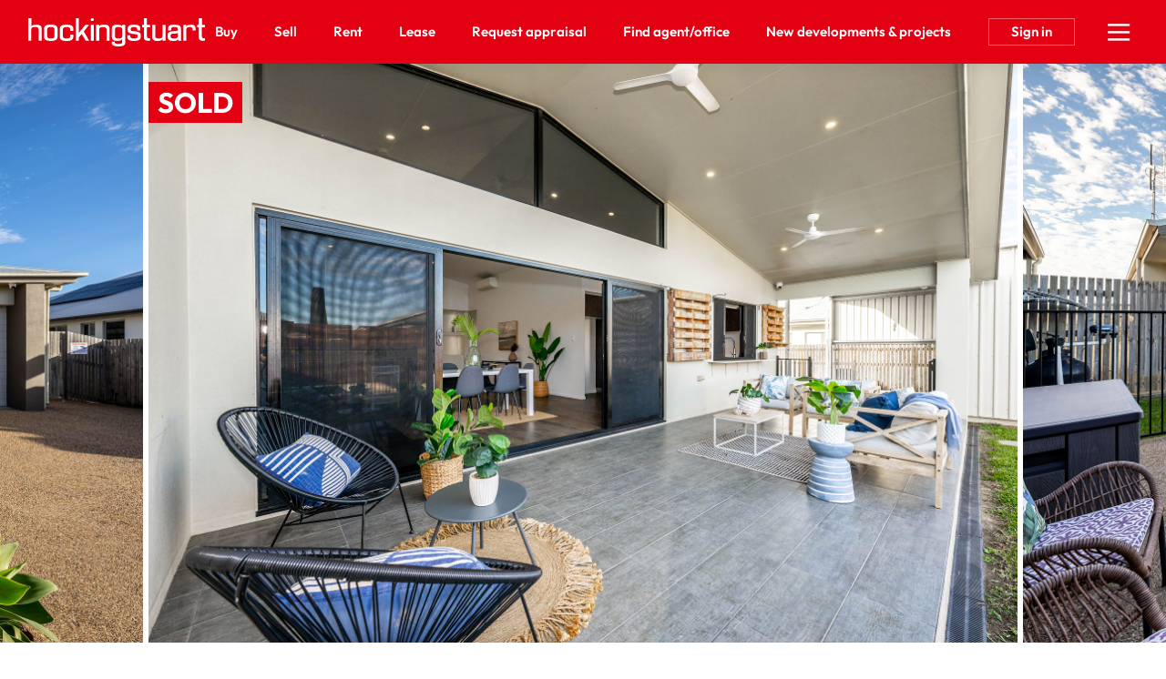

--- FILE ---
content_type: text/html; charset=utf-8
request_url: https://hockingstuart.com.au/listings/34-barklya-street-mount-low-qld-4818-0e59zPNe
body_size: 65698
content:
<!DOCTYPE html>
<html lang="en">
<head>
    <title>
     34 Barklya Street, Mount Low, QLD 4818 
</title>
    <!--[if IE]>
        <meta http-equiv="imagetoolbar" content="no" />
    <![endif]-->
    <meta http-equiv="Content-Type" content="text/html; charset=utf-8"/>
    <meta name="viewport" id="vport" content="width=device-width, initial-scale=1, user-scalable=no"/>
    
    <link rel="preconnect" href="https://use.typekit.net" />
<link rel="dns-prefetch" href="https://use.typekit.net" />

<link rel="preload" as="font" href="https://propvue.azureedge.net/hockingstuart/public/fonts/QuicheSans/quichesans-medium.woff2" type="font/woff2" crossorigin>
<link rel="preload" href="https://propvue.azureedge.net/hockingstuart/public/lib/bootstrap-4.4.1/css/bootstrap.min.css" as="style">
<link rel="preload" href="https://propvue.azureedge.net/hockingstuart/public/css/plyr.css" as="style">
<link rel="preload" href="https://propvue.azureedge.net/hockingstuart/public/css/content.css?v=7b62842e" as="style">
<link rel="preload" href="https://propvue.azureedge.net/hockingstuart/public/css/structure.css?v=7b62842e" as="style">
<link rel="preload" href="https://use.typekit.net/onq3xab.css" as="style" crossorigin>

<link rel="apple-touch-icon" sizes="180x180" href="https://propvue.azureedge.net/hockingstuart/public/img/apple-touch-icon.png">
<link rel="icon" type="image/png" sizes="32x32" href="https://propvue.azureedge.net/hockingstuart/public/img/favicon-32x32.png">
<link rel="icon" type="image/png" sizes="16x16" href="https://propvue.azureedge.net/hockingstuart/public/img/favicon-16x16.png">
<link rel="manifest" href="https://propvue.azureedge.net/hockingstuart/public/img/site.webmanifest">
<link rel="mask-icon" href="https://propvue.azureedge.net/hockingstuart/public/img/safari-pinned-tab.svg" color="#386351">
<link rel="shortcut icon" href="https://propvue.azureedge.net/hockingstuart/public/img/favicon.ico">
    
    
<meta name="msapplication-TileColor" content="#386351">
<meta name="msapplication-config" content="https://propvue.azureedge.net/hockingstuart/public/img/browserconfig.xml">
<meta name="theme-color" content="#386351">

    <meta name="robots" content="all">
    <meta name="twitter:description" content="Find your dream home with Hockingstuart&#x27;s residential property search. Browse through our extensive range of properties for sale in Australia, including houses, apartments, and townhouses. Use our advanced search filters to refine your search and find the perfect property that meets your needs." />
    <meta name="DC.Title" content="HS Listings Page" />
<meta name="DC.Creator" />
<meta name="DC.Subject" content="HS Listings Page" />
    <meta name="DC.Description" content="Find your dream home with Hockingstuart&#x27;s residential property search. Browse through our extensive range of properties for sale in Australia, including houses, apartments, and townhouses. Use our advanced search filters to refine your search and find the perfect property that meets your needs." />
<meta name="DC.Publisher" />
<meta name="DC.Type" content="website" />
<meta name="DC.Format" content="text/html" />
<meta name="DC.Language" content="en" />
<meta name="DC.Relation">
<meta name="DC.Rights" content="Copyright &copy;2021">
<link rel="DC.Identifier" href="/listings">
<link rel="DC.Coverage" href="/listings">
<meta property="article:published_time" content="2023-02-26T15:55:40&#x2B;11:00" />
<meta property="article:author" content="Belle Property Team" />

    <meta name="description" content="Find your dream home with Hockingstuart&#x27;s residential property search. Browse through our extensive range of properties for sale in Australia, including houses, apartments, and townhouses. Use our advanced search filters to refine your search and find the perfect property that meets your needs.">

<meta name="type" property="og:type" content="article" />
<meta name="locale" property="og:locale" content="en_au" />
    <meta name="title" property="og:title" content="HS Listings Page" />
    <meta name="description" property="og:description" content="Find your dream home with Hockingstuart&#x27;s residential property search. Browse through our extensive range of properties...Read More&rarr;" />
<meta name="site_name" property="og:site_name" />
<meta name="twitter:card" content="summary" />
<meta name="twitter:site" content="@bellepropertyau" />
    <meta property="twitter:title" content="HS Listings Page" />

    
    




    
    
<link rel="stylesheet" type="text/css" href="https://propvue.azureedge.net/hockingstuart/public/lib/bootstrap-4.4.1/css/bootstrap.min.css" />
<link rel="stylesheet" type="text/css" href="https://propvue.azureedge.net/hockingstuart/public/css/plyr.css" />
<link rel="stylesheet" type="text/css" href="https://propvue.azureedge.net/hockingstuart/public/css/content.css?v=7b62842e" />
<link rel="stylesheet" type="text/css" href="https://propvue.azureedge.net/hockingstuart/public/css/structure.css?v=7b62842e" />
<style>
    @import url("https://use.typekit.net/onq3xab.css");
</style>
    
    <link rel="preload" href="https://propvue.azureedge.net/hockingstuart/public/img/img-default-property.webp" as="image" fetchpriority="high" />
    <link rel="preload" href="https://propvue.azureedge.net/hockingstuart/public/img/img-default-agent.webp" as="image" fetchpriority="high" />

            <link rel="preload" href="https://propvue.azureedge.net/listings/0e59zPNe/images/lge/171637181977018167.jpg" as="image" fetchpriority="high" />
            <link rel="preload" href="https://propvue.azureedge.net/listings/0e59zPNe/images/lge/171637179867940708.jpg" as="image" fetchpriority="high" />
            <link rel="preload" href="https://propvue.azureedge.net/listings/0e59zPNe/images/lge/171637152880855855.jpg" as="image" fetchpriority="high" />

    <script type="text/javascript" src="/data/globals"></script>
    

            <script>
                !function(f,b,e,v,n,t,s)
                {if(f.fbq)return;n=f.fbq=function(){n.callMethod?
                        n.callMethod.apply(n,arguments):n.queue.push(arguments)};
                    if(!f._fbq)f._fbq=n;n.push=n;n.loaded=!0;n.version='2.0';
                    n.queue=[];t=b.createElement(e);t.async=!0;
                    t.src=v;s=b.getElementsByTagName(e)[0];
                    s.parentNode.insertBefore(t,s)}(window,document,'script','https://connect.facebook.net/en_US/fbevents.js');
                fbq('init', '142444246623270');
            </script>
            <noscript><img height='1' width='1' src='https://www.facebook.com/tr?id=130999522434552&ev=PageView&noscript=1' /></noscript>
            <!-- Google Tag Manager -->
            <script>
                (function(w,d,s,l,i){w[l]=w[l]||[];w[l].push({'gtm.start':
                        new Date().getTime(),event:'gtm.js'});var f=d.getElementsByTagName(s)[0],
                        j=d.createElement(s),dl=l!='dataLayer'?'&l='+l:'';j.async=true;j.src=
                        'https://www.googletagmanager.com/gtm.js?id='+i+dl;f.parentNode.insertBefore(j,f);
                })(window, document, 'script', 'dataLayer', 'GTM-W6566G6H');
            </script>
            <!-- End Google Tag Manager -->


    
	<!-- Google Tag Manager -->
	<script>
		(function (w,d,s,l,i){w[l]=w[l]||[];w[l].push({'gtm.start':
				new Date().getTime(),event:'gtm.js'});var f=d.getElementsByTagName(s)[0],
				j=d.createElement(s),dl=l!='dataLayer'?'&l='+l:'';j.async=true;j.src=
				'https://www.googletagmanager.com/gtm.js?id='+i+dl;f.parentNode.insertBefore(j,f);
		})(window, document, 'script', 'dataLayer', 'GTM-T7MTGPT');
	</script>
	<!-- End Google Tag Manager -->




<script type="text/javascript">!function(T,l,y){var S=T.location,k="script",D="instrumentationKey",C="ingestionendpoint",I="disableExceptionTracking",E="ai.device.",b="toLowerCase",w="crossOrigin",N="POST",e="appInsightsSDK",t=y.name||"appInsights";(y.name||T[e])&&(T[e]=t);var n=T[t]||function(d){var g=!1,f=!1,m={initialize:!0,queue:[],sv:"5",version:2,config:d};function v(e,t){var n={},a="Browser";return n[E+"id"]=a[b](),n[E+"type"]=a,n["ai.operation.name"]=S&&S.pathname||"_unknown_",n["ai.internal.sdkVersion"]="javascript:snippet_"+(m.sv||m.version),{time:function(){var e=new Date;function t(e){var t=""+e;return 1===t.length&&(t="0"+t),t}return e.getUTCFullYear()+"-"+t(1+e.getUTCMonth())+"-"+t(e.getUTCDate())+"T"+t(e.getUTCHours())+":"+t(e.getUTCMinutes())+":"+t(e.getUTCSeconds())+"."+((e.getUTCMilliseconds()/1e3).toFixed(3)+"").slice(2,5)+"Z"}(),iKey:e,name:"Microsoft.ApplicationInsights."+e.replace(/-/g,"")+"."+t,sampleRate:100,tags:n,data:{baseData:{ver:2}}}}var h=d.url||y.src;if(h){function a(e){var t,n,a,i,r,o,s,c,u,p,l;g=!0,m.queue=[],f||(f=!0,t=h,s=function(){var e={},t=d.connectionString;if(t)for(var n=t.split(";"),a=0;a<n.length;a++){var i=n[a].split("=");2===i.length&&(e[i[0][b]()]=i[1])}if(!e[C]){var r=e.endpointsuffix,o=r?e.location:null;e[C]="https://"+(o?o+".":"")+"dc."+(r||"services.visualstudio.com")}return e}(),c=s[D]||d[D]||"",u=s[C],p=u?u+"/v2/track":d.endpointUrl,(l=[]).push((n="SDK LOAD Failure: Failed to load Application Insights SDK script (See stack for details)",a=t,i=p,(o=(r=v(c,"Exception")).data).baseType="ExceptionData",o.baseData.exceptions=[{typeName:"SDKLoadFailed",message:n.replace(/\./g,"-"),hasFullStack:!1,stack:n+"\nSnippet failed to load ["+a+"] -- Telemetry is disabled\nHelp Link: https://go.microsoft.com/fwlink/?linkid=2128109\nHost: "+(S&&S.pathname||"_unknown_")+"\nEndpoint: "+i,parsedStack:[]}],r)),l.push(function(e,t,n,a){var i=v(c,"Message"),r=i.data;r.baseType="MessageData";var o=r.baseData;return o.message='AI (Internal): 99 message:"'+("SDK LOAD Failure: Failed to load Application Insights SDK script (See stack for details) ("+n+")").replace(/\"/g,"")+'"',o.properties={endpoint:a},i}(0,0,t,p)),function(e,t){if(JSON){var n=T.fetch;if(n&&!y.useXhr)n(t,{method:N,body:JSON.stringify(e),mode:"cors"});else if(XMLHttpRequest){var a=new XMLHttpRequest;a.open(N,t),a.setRequestHeader("Content-type","application/json"),a.send(JSON.stringify(e))}}}(l,p))}function i(e,t){f||setTimeout(function(){!t&&m.core||a()},500)}var e=function(){var n=l.createElement(k);n.src=h;var e=y[w];return!e&&""!==e||"undefined"==n[w]||(n[w]=e),n.onload=i,n.onerror=a,n.onreadystatechange=function(e,t){"loaded"!==n.readyState&&"complete"!==n.readyState||i(0,t)},n}();y.ld<0?l.getElementsByTagName("head")[0].appendChild(e):setTimeout(function(){l.getElementsByTagName(k)[0].parentNode.appendChild(e)},y.ld||0)}try{m.cookie=l.cookie}catch(p){}function t(e){for(;e.length;)!function(t){m[t]=function(){var e=arguments;g||m.queue.push(function(){m[t].apply(m,e)})}}(e.pop())}var n="track",r="TrackPage",o="TrackEvent";t([n+"Event",n+"PageView",n+"Exception",n+"Trace",n+"DependencyData",n+"Metric",n+"PageViewPerformance","start"+r,"stop"+r,"start"+o,"stop"+o,"addTelemetryInitializer","setAuthenticatedUserContext","clearAuthenticatedUserContext","flush"]),m.SeverityLevel={Verbose:0,Information:1,Warning:2,Error:3,Critical:4};var s=(d.extensionConfig||{}).ApplicationInsightsAnalytics||{};if(!0!==d[I]&&!0!==s[I]){var c="onerror";t(["_"+c]);var u=T[c];T[c]=function(e,t,n,a,i){var r=u&&u(e,t,n,a,i);return!0!==r&&m["_"+c]({message:e,url:t,lineNumber:n,columnNumber:a,error:i}),r},d.autoExceptionInstrumented=!0}return m}(y.cfg);function a(){y.onInit&&y.onInit(n)}(T[t]=n).queue&&0===n.queue.length?(n.queue.push(a),n.trackPageView({})):a()}(window,document,{
src: "https://js.monitor.azure.com/scripts/b/ai.2.min.js", // The SDK URL Source
crossOrigin: "anonymous", 
cfg: { // Application Insights Configuration
    connectionString: 'InstrumentationKey=cc130200-3a5c-4c48-aef4-faa05bdfc0f2;IngestionEndpoint=https://australiasoutheast-0.in.applicationinsights.azure.com/;LiveEndpoint=https://australiasoutheast.livediagnostics.monitor.azure.com/;ApplicationId=0e6ad819-c074-43be-9efe-67d037fbd1d3'
}});</script></head>


<body>

	<!-- Google Tag Manager (noscript) -->
	<noscript>
		<iframe src="https://www.googletagmanager.com/ns.html?id=GTM-T7MTGPT" height="0" width="0" style="display:none;visibility:hidden"></iframe>
	</noscript>
	<!-- End Google Tag Manager (noscript) -->





<header>
    <div class="inner">
        <div class="logo"><a href="/"></a></div>
        <div class="navigation">
            <ul>

        <li><a href="/buy">Buy</a></li>

        <li><a href="/sell">Sell</a></li>

        <li><a href="/rent">Rent</a></li>

        <li><a href="/lease">Lease</a></li>

        <li><a href="/request-appraisal">Request appraisal</a></li>

        <li><a href="/agents-and-offices">Find agent/office</a></li>

        <li><a href="/new-developments-and-projects">New developments &amp; projects</a></li>
            </ul>
        </div>
        <div class="header-nav">
                <div class="nav-sign-in"><span>Sign in</span></div>
            <div class="nav-hamburger">
                <div class="hamburger hamburger--spin">
                    <div class="hamburger-box">
                        <div class="hamburger-inner"></div>
                    </div>
                </div>
            </div>
        </div>
    </div>
</header>

<div class="menu">
    <div class="menuback"></div>
    <div class="menuinner">
        <div class="items">
                <div class="item-list">
                    <ul>

        <li><a href="/pages/buy/">Buy</a></li>

        <li><a href="/agents-and-offices">Find an agent or office</a></li>

        <li><a href="/buy">Buy with Hockingstuart</a></li>

        <li><a href="https://hockingstuart.com.au/listings?propertyType=residential&amp;sort=newold&amp;searchStatus=buy&amp;surr=1&amp;state=all">Properties for sale</a></li>

        <li><a href="/upcoming-inspections?propertyType=residential&amp;sort=newold&amp;searchStatus=buy&amp;surr=1&amp;state=all">Upcoming inspections</a></li>

        <li><a href="https://hockingstuart.com.au/auctions/">Online auctions</a></li>

        <li><a href="/new-developments-and-projects">New developments and projects</a></li>

        <li><a href="blog?t=buying">Buying tips &amp; advice</a></li>

        <li><a href="/suburb-guides">Suburb guides</a></li>
                    </ul>
                </div>
                <div class="item-list">
                    <ul>

        <li><a href="/pages/sell/">Sell</a></li>

        <li><a href="/agents-and-offices">Find an agent or office</a></li>

        <li><a href="/sell">Sell with Hockingstuart</a></li>

        <li><a href="/request-appraisal">Request an appraisal</a></li>

        <li><a href="https://hockingstuart.com.au/listings?propertyType=residential&amp;sort=newold&amp;searchStatus=sold&amp;surr=1&amp;state=all">Recently sold</a></li>

        <li><a href="/testimonials">Testimonials</a></li>

        <li><a href="/blog?t=selling">Selling tips &amp; advice</a></li>
                    </ul>
                </div>
                <div class="item-list">
                    <ul>

        <li><a href="/pages/rent/">Rent</a></li>

        <li><a href="/agents-and-offices">Find an agent or office</a></li>

        <li><a href="/rent">Rent with Hockingstuart</a></li>

        <li><a href="https://hockingstuart.com.au/listings?propertyType=residential&amp;sort=newold&amp;searchStatus=rent&amp;surr=1&amp;state=all">Properties for rent</a></li>

        <li><a href="/upcoming-inspections?propertyType=residential&amp;sort=newold&amp;searchStatus=rent&amp;surr=1&amp;state=all">Upcoming inspections</a></li>

        <li><a href="/blog?t=renting">Renting tips &amp; advice</a></li>

        <li><a href="/suburb-guides">Suburb guides</a></li>
                    </ul>
                </div>
                <div class="item-list">
                    <ul>

        <li><a href="/pages/lease/">Lease</a></li>

        <li><a href="/agents-and-offices">Find an agent or office</a></li>

        <li><a href="/lease">Lease with Hockingstuart</a></li>

        <li><a href="/request-appraisal">Request an appraisal</a></li>

        <li><a href="/testimonials">Testimonials</a></li>

        <li><a href="blog?t=investing">Investing tips &amp; advice</a></li>
                    </ul>
                </div>
                <div class="item-list">
                    <ul>

        <li><a href="/pages/about-us/">About us</a></li>

        <li><a href="/our-services">Our services</a></li>

        <li><a href="/head-office">Our Head Office</a></li>

        <li><a href="/blog">Our blog</a></li>

        <li><a href="/work-with-us">Work with us</a></li>
                    </ul>
                </div>
        </div>
        <div class="network">
            <div class="title">Our connected network</div>
            <div class="brands">
                        <div class="brand propvue"><a href="/our-services" target="_blank"></a></div>
                        <div class="brand commercial"><a href="https://www.bellecommercial.com/" target="_blank"></a></div>
                        <div class="brand international"><a href="https://www.belleinternational.com.au/" target="_blank"></a></div>
                        <div class="brand escapes"><a href="https://www.belleescapes.com.au/" target="_blank"></a></div>
                        <div class="brand-line-break"></div>
                        <div class="brand hockingstuart"><a href="https://hockingstuart.com.au/" target="_blank"></a></div>
                        <div class="brand acton"><a href="https://acton.com.au" target="_blank"></a></div>
                        <div class="brand jamesedition"><a href="https://www.jamesedition.com/" target="_blank"></a></div>
                        <div class="brand-spacer"></div>
                        <div class="brand lre"><a href="https://www.leadingre.com/" target="_blank"></a></div>
                        <div class="brand lpi"><a href="https://www.luxuryportfolio.com/" target="_blank"></a></div>
            </div>
        </div>
    </div>
</div>
<div class="user-modal sign-in">
	<div class="user-modal-inner">
		<div class="modal-close"></div>
		<ul class="nav nav-tabs nav-justified" role="tablist">
			<li class="nav-item" role="presentation">
				<a class="nav-link active" id="b5-signin-tab" href="#b5-signin" role="tab" aria-controls="b5-signin" aria-selected="true">Sign In</a>
			</li>
			<li class="nav-item" role="presentation">
				<a class="nav-link" id="b5-register-tab" href="#b5-register" role="tab" aria-controls="b5-register" aria-selected="false">Register</a>
			</li>
		</ul>
		<div class="tab-content">
			<div class="tab-pane fade show active" id="b5-signin" role="tabpanel" aria-labelledby="b5-signin-tab">
				<div class="pane-intro">
					<h3>Sign In</h3>
				</div>


<form method="post" onsubmit="return m4.user.signin(this.form);" action="/user/login">
<input type="hidden" id="b5-userTypeGuid" name="UserTypeGuid" value="d551b058-15ff-41d4-b337-490384dfde73" />
<input type="hidden" id="b5-favourite" name="favourite" value="" />
<fieldset>
    <input type="hidden" id="b5-action" name="b5-action" value="signin" />
    <div class="row justify-content-center">
        <div class="col-md-6">
            <div class="form-group m4-textfield m4-textfield-floating-label">
                <label for="b5-email" class="control-label">Email</label>
                <input type="text" class="form-control" id="b5-email" name="EmailAddress" autocomplete="off" spellcheck="false" data-valid-required="true" data-valid="email" />
                <span class="m4-textfield-focused"></span>
            </div>
        </div>
    </div>
    <div class="row justify-content-center">
        <div class="col-md-6">
            <div class="form-group m4-textfield m4-textfield-floating-label">
                <label for="b5-pass" class="control-label">Password</label>
                <input type="password" class="form-control" id="b5-pass" name="Password" autocomplete="off" spellcheck="false" data-valid-required="true" data-valid="string" data-valid-min="6" />
                <span class="m4-textfield-focused"></span>
            </div>
        </div>
    </div>
    <div class="row justify-content-center">
        <div class="col-md-12">
            <div class="loader-holder">
                <div class="loader">&nbsp;</div>
            </div>
            <div class="complete-message"></div>
            <div class="form-group-buttons">
                <div class="form-group">
                    <input type="submit" class="btn-submit" onclick="return m4.user.signin(this.form);" value="Sign In" />
                </div>
                <p><a class="b5-panel-link" href="#b5-forgot">Forgot Password?</a></p>
            </div>
        </div>
    </div>
</fieldset>
<input name="__RequestVerificationToken" type="hidden" value="CfDJ8BAs7xckle1IgFsZPBCGMsnIE52wJupCsQ_6B2dCy1-k-NO8sVKiXVRjSjaNqB4_WqFMJq96hyub-TQSfkmC2A4nJiaJ7hNextIwMRVlIE20lWLdlKfX9G_7ewmabJBl5MPwhHTzbgQHSUM36EhIeaE" /></form>
			</div>
			<div class="tab-pane fade" id="b5-register" role="tabpanel" aria-labelledby="b5-register-tab">
				<div class="pane-intro">
					<h3>Register</h3>
					<div class="pane-error"></div>
				</div>


<form method="post" onsubmit="return m4.user.register(this.form);" action="/user/register">
    <input type="hidden" id="b5-userTypeGuid" name="UserTypeGuid" value="d551b058-15ff-41d4-b337-490384dfde73" />
    <input type="hidden" id="b5-favourite" name="favourite" value="" />
    <fieldset>
        <input type="hidden" id="b5-action" name="b5-action" value="register" />
        <div class="row">
            <div class="col-md-6">
                <div class="form-group m4-textfield m4-textfield-floating-label">
                    <label for="b5-firstname" class="control-label">First name</label>
                    <input type="text" class="form-control" id="b5-firstname" name="Firstname" autocomplete="off" spellcheck="false" data-valid-required="true" data-valid="string" data-valid-min="2" />
                    <span class="m4-textfield-focused"></span>
                </div>

                <div class="form-group m4-textfield m4-textfield-floating-label">
                    <label for="b5-lastname" class="control-label">Last name</label>
                    <input type="text" class="form-control" id="b5-lastname" name="Lastname" autocomplete="off" spellcheck="false" data-valid-required="true" data-valid="string" data-valid-min="2" />
                    <span class="m4-textfield-focused"></span>
                </div>

                <div class="form-group m4-textfield m4-textfield-floating-label">
                    <label for="b5-email" class="control-label">Email</label>
                    <input type="text" class="form-control" id="b5-email" name="EmailAddress" autocomplete="off" spellcheck="false" data-valid-required="true" data-valid="email" />
                    <span class="m4-textfield-focused"></span>
                </div>
            </div>
            <div class="col-md-6">
                <div class="form-group m4-textfield m4-textfield-floating-label">
                    <label for="b5-pass" class="control-label">Password</label>
                    <input type="password" class="form-control" id="b5-pass" name="Password" autocomplete="off" spellcheck="false" data-valid-required="true" data-valid="string" data-valid-match="Confirm" data-valid-min="6" />
                    <span class="m4-textfield-focused"></span>
                </div>

                <div class="form-group m4-textfield m4-textfield-floating-label">
                    <label for="b5-confirm" class="control-label">Confirm Password</label>
                    <input type="password" class="form-control" id="b5-confirm" name="Confirm" autocomplete="off" spellcheck="false" data-valid-required="true" data-valid="string" data-valid-match="Password" data-valid-min="6" />
                    <span class="m4-textfield-focused"></span>
                </div>

                <div class="form-group m4-textfield m4-textfield-floating-label">
                    <label for="b5-postcode" class="control-label">Postcode</label>
                    <input type="text" class="form-control" id="b5-postcode" name="PostCode" autocomplete="off" spellcheck="false" data-valid-required="true" data-valid="postcode" />
                    <span class="m4-textfield-focused"></span>
                </div>
            </div>
        </div>
        <div class="row justify-content-center">
            <div class="col-md-8">
                <div class="b5-terms-wrapper">
                    <div class="form-group checkbox-group">
                        <input type="checkbox" class="xn-checkbox" name="b5-register-terms" id="b5-register-terms" data-valid-required="true" data-valid="checkbox" />
                        <label for="b5-register-terms" class="control-label">I accept the <a href="/terms-of-use" target="_blank">Terms and Conditions</a></label>
                    </div>
                </div>
            </div>
        </div>
        <div class="row justify-content-center">
            <div class="col-md-12">
                <div class="form-group-buttons">
                    <input type="submit" class="btn-submit" onclick="return m4.user.register(this.form);" value="Register" />
                </div>
            </div>
        </div>
    </fieldset>
<input name="__RequestVerificationToken" type="hidden" value="CfDJ8BAs7xckle1IgFsZPBCGMsnIE52wJupCsQ_6B2dCy1-k-NO8sVKiXVRjSjaNqB4_WqFMJq96hyub-TQSfkmC2A4nJiaJ7hNextIwMRVlIE20lWLdlKfX9G_7ewmabJBl5MPwhHTzbgQHSUM36EhIeaE" /></form>
			</div>
			<div class="tab-pane fade" id="b5-forgot" role="tabpanel">
				<div class="pane-intro">
					<h3>Forgotten your Password?</h3>
					<p>Enter your email address below and we'll send instructions and a link to reset your password</p>
				</div>
<form method="post" onsubmit="return m4.user.forgot(this.form);" action="/user/password">
	<input type="hidden" id="b5-userTypeGuid" name="UserTypeGuid" value="d551b058-15ff-41d4-b337-490384dfde73" />
	<input type="hidden" id="b5-action" name="b5-action" value="forgot" />
	<fieldset>
		<div class="row justify-content-center">
			<div class="col-md-6">
				<div class="form-group m4-textfield m4-textfield-floating-label">
					<label for="b5-email" class="control-label">Email</label>
					<input type="text" class="form-control" id="b5-email" name="EmailAddress" autocomplete="off" spellcheck="false" data-valid-required="true" data-valid="email" />
					<span class="m4-textfield-focused"></span>
				</div>
			</div>
		</div>
		<div class="row justify-content-center">
			<div class="col-md-12">
				<div class="form-group-buttons">
					<input type="submit" class="btn-submit" onclick="return m4.user.forgot(this.form);" value="Send" />
					<p><a class="b5-panel-link" href="#b5-signin">Cancel</a></p>
				</div>
			</div>
		</div>
	</fieldset>
<input name="__RequestVerificationToken" type="hidden" value="CfDJ8BAs7xckle1IgFsZPBCGMsnIE52wJupCsQ_6B2dCy1-k-NO8sVKiXVRjSjaNqB4_WqFMJq96hyub-TQSfkmC2A4nJiaJ7hNextIwMRVlIE20lWLdlKfX9G_7ewmabJBl5MPwhHTzbgQHSUM36EhIeaE" /></form>			</div>
		</div>
	</div>
</div>



<div class="main">
        <!-- Google Tag Manager (noscript) -->
        <noscript>
            <iframe src="https://www.googletagmanager.com/ns.html?id=GTM-W6566G6H" height="0" width="0" style="display:none;visibility:hidden"></iframe>
        </noscript>
        <!-- End Google Tag Manager (noscript) -->
    


    <section class="section property-hero">
        <div class="inner">
            <div class="status">SOLD</div>
            <div class="swiper-container">
                <div class="swiper-wrapper">
                        <div class="swiper-slide">
                                <div class="hero-item" data-swiper-image="https://propvue.azureedge.net/listings/0e59zPNe/images/lge/171637181977018167.jpg"></div>
                        </div>
                        <div class="swiper-slide">
                                <div class="hero-item" data-swiper-image="https://propvue.azureedge.net/listings/0e59zPNe/images/lge/171637179867940708.jpg"></div>
                        </div>
                        <div class="swiper-slide">
                                <div class="hero-item" data-swiper-image="https://propvue.azureedge.net/listings/0e59zPNe/images/lge/171637157291389686.jpg"></div>
                        </div>
                        <div class="swiper-slide">
                                <div class="hero-item" data-swiper-image="https://propvue.azureedge.net/listings/0e59zPNe/images/lge/171637160072747136.jpg"></div>
                        </div>
                        <div class="swiper-slide">
                                <div class="hero-item" data-swiper-image="https://propvue.azureedge.net/listings/0e59zPNe/images/lge/171637242307303766.jpg"></div>
                        </div>
                        <div class="swiper-slide">
                                <div class="hero-item" data-swiper-image="https://propvue.azureedge.net/listings/0e59zPNe/images/lge/171637242172899592.jpg"></div>
                        </div>
                        <div class="swiper-slide">
                                <div class="hero-item" data-swiper-image="https://propvue.azureedge.net/listings/0e59zPNe/images/lge/171637159502711742.jpg"></div>
                        </div>
                        <div class="swiper-slide">
                                <div class="hero-item" data-swiper-image="https://propvue.azureedge.net/listings/0e59zPNe/images/lge/171637186535867567.jpg"></div>
                        </div>
                        <div class="swiper-slide">
                                <div class="hero-item" data-swiper-image="https://propvue.azureedge.net/listings/0e59zPNe/images/lge/171637182660026296.jpg"></div>
                        </div>
                        <div class="swiper-slide">
                                <div class="hero-item" data-swiper-image="https://propvue.azureedge.net/listings/0e59zPNe/images/lge/171637145884536279.jpg"></div>
                        </div>
                        <div class="swiper-slide">
                                <div class="hero-item" data-swiper-image="https://propvue.azureedge.net/listings/0e59zPNe/images/lge/171637157253451724.jpg"></div>
                        </div>
                        <div class="swiper-slide">
                                <div class="hero-item" data-swiper-image="https://propvue.azureedge.net/listings/0e59zPNe/images/lge/171637234112411795.jpg"></div>
                        </div>
                        <div class="swiper-slide">
                                <div class="hero-item" data-swiper-image="https://propvue.azureedge.net/listings/0e59zPNe/images/lge/171637234675383888.jpg"></div>
                        </div>
                        <div class="swiper-slide">
                                <div class="hero-item" data-swiper-image="https://propvue.azureedge.net/listings/0e59zPNe/images/lge/171637179956700440.jpg"></div>
                        </div>
                        <div class="swiper-slide">
                                <div class="hero-item" data-swiper-image="https://propvue.azureedge.net/listings/0e59zPNe/images/lge/171637176778764432.jpg"></div>
                        </div>
                        <div class="swiper-slide">
                                <div class="hero-item" data-swiper-image="https://propvue.azureedge.net/listings/0e59zPNe/images/lge/171637153525194722.jpg"></div>
                        </div>
                        <div class="swiper-slide">
                                <div class="hero-item" data-swiper-image="https://propvue.azureedge.net/listings/0e59zPNe/images/lge/171637174733693414.jpg"></div>
                        </div>
                        <div class="swiper-slide">
                                <div class="hero-item" data-swiper-image="https://propvue.azureedge.net/listings/0e59zPNe/images/lge/171637177190944669.jpg"></div>
                        </div>
                        <div class="swiper-slide">
                                <div class="hero-item" data-swiper-image="https://propvue.azureedge.net/listings/0e59zPNe/images/lge/171637152880855855.jpg"></div>
                        </div>
                </div>
                <div class="swiper-nav">
                    <div class="swiper-button-next"></div>
                    <div class="swiper-button-prev"></div>
                </div>
            </div>
        </div>
    </section>

    <section class="section property-navigation">
        <div class="inner">
            <div class="navigation">
                <div class="items">
                    <ul>
                            <li><button data-gallery="/data/gallery?id=0e59zPNe" data-property-media="gallery">Gallery</button></li>
                            <li><button data-gallery="/data/floorplans?id=0e59zPNe" data-property-media="floorplans">Floorplans</button></li>
                                <li><button data-diakrit="https://youtu.be/8Nw9-D8ITzE" data-property-media="video">Video</button></li>
                    </ul>
                </div>
            </div>
            <div class="page-share">
                <a class="a2a_dd" href="https://www.addtoany.com/share"><span class="share"></span></a>
                <script async src="https://static.addtoany.com/menu/page.js"></script>
            </div>
            <div class="add-to-favourites" data-id="0e59zPNe"></div>
        </div>
    </section>

<section class="section-columns property">
    <div class="inner">
        <div class="row">
            <div class="col column-main">

                    <h1 class="address">34 Barklya Street, <span>Mount Low</span></h1>
                <div class="features">
                            <div class="feature bed" aria-label="bedrooms">4</div>
                            <div class="feature bath" aria-label="bathrooms">2</div>
                            <div class="feature car" aria-label="parking spaces">2</div>
                            <div class="feature pool no-value" aria-label="pool" data-tip="Pool">&nbsp</div>
                </div>
                <div class="price">$743,000</div>
                    <section class="section content readmore property-summary">
                        <div class="inner">
                            <div class="row">
                                    <h2>SOLD by Sean Breitkreutz &amp; Jacqui Pemmelaar of Belle Property Townsville &amp; Kirwan.</h2>
                                <div class="col-md-12 summary">
                                    <p>Mount Low is so hot right now and when you add a pool and a shed you have all the ingredients for the perfect lifestyle!!&#xA;&#xA;A custom designed AP Williams and Co home that&#x27;s had a complete freshen up.  With only the one family occupying this one from new, these owners have already moved on, and spared no expense making sure this one was perfect for you!&#xA;&#xA;Right away you&#x27;ll appreciate the low maintenance gardens coupled with extra wide double side gate access.  It means fitting in the boat, caravan or any toys becomes a breeze! &#xA;&#xA;Inside, there&#x27;s a seamless flow thanks to timber look vinyl plank flooring and the completely repainted interior.  The bedrooms feel spacious thanks to high ceilings and they all include split system aircons and built-in wardrobes. &#xA;&#xA;The main bathroom is family friendly with a separate walk-in shower and bathtub either side of a floating vanity with stone finishes.   &#xA;&#xA;The real eye catcher though is this incredibly high cathedral ceiling that carries through to the outdoor entertaining space.  You&#x27;d be forgiven for thinking you&#x27;re in a palace!  &#xA;&#xA;There&#x27;s a dedicated media room with louvres that completely block out the light for movie nights!  &#xA;&#xA;The master suite occupies one entire corner. You&#x27;ll find a massive walk in wardrobe with his and her space alongside an ensuite with an extra long double shower recess and huge floating vanity.  It&#x27;s the privacy that you&#x27;ll love the most! &#xA;&#xA;The kitchen is the entertainers dream! Wrap around stone bench tops, a 5 burner gas cooktop, so much cabinetry and storage, alongside a massive plumbed fridge space. The servery to outside is the gem that finishes it off. &#xA;&#xA;When you do want to sit back and relax, you&#x27;ve got an in ground pool that&#x27;s been positioned so you will have room for the kids and pets to run around and if you need to extend the party, the shed has full epoxy flooring, is fully powered and even has its own toilet so you never have to leave!!  &#xA;&#xA;We&#x27;ve fallen in love with this one and know you will too, we look forward to meeting you here this weekend!&#xA;&#xA;- AP Williams &amp; Co Built&#xA;- Fully re-painted internally&#xA;- Cathedral ceilings&#xA;- Dedicated theatre room&#xA;- Open plan lounge and dining onto the outdoor patio&#xA;- Vinyl plank flooring&#xA;- Inground Magnesium pool&#xA;- Powered shed inc. toilet&#xA;- 12.5kw Solar&#xA;- Double side gate access&#xA;- Concrete parking for caravan/boat/trailer&#xA;- Titan security</p>
                                </div>
                            </div>
                            <div class="read-more">
                                <a href="#">Read more</a>
                            </div>
                            <div class="read-less">
                                <a href="#">Show less</a>
                            </div>
                        </div>
                    </section>
            </div>
            <div class="col column-extras">
                <div class="row">
                    <div class="col-md-6 col-lg-12">
                        <div class="brand belle"></div>
                        <div class="contact-btns">
                            <a class="btn-outline" href="/townsville/request-appraisal" data-anchor-scroll="true">Request an appraisal</a>
                        </div>
                    </div>
                    <div class="col-md-6 col-lg-12">
                        <div class="item-list">
                            <div class="title">Resources</div>
                            <ul>
                                <li><a target="_blank" href="https://bellepdf.mmgsolutions.net/listings-brochure/222P499165-0e59zPNe/" rel="noopener noreferrer">Brochure</a></li>
                            </ul>
                        </div>
                        <div class="property-info">
                            <div class="title">Property information</div>
                            <div class="item">
                                <div class="label">Property ID</div><div class="value">222P499165</div>
                            </div>
                                    <div class="item">
                                        <div class="label">Property type</div><div class="value">House</div>
                                    </div>
                                <div class="item">
                                    <div class="label">Land size</div>
                                    <div class="value">756.0 sqm</div>
                                </div>


                        </div>
                    </div>
                </div>
            </div>
        </div>
    </div>
</section>
<section class="property-footer">
    <div class="inner">
    </div>
</section>




    <section class="section content pt-medium pb-medium">
        <div class="inner">
            <div class="row">
                <div class="col-sm-12">
                    <section class="section content-columns">
                        <div class="row">
                            <div class="col-lg-6 content-column order-1 order-lg-2">
                                <section class="section section-full-image" data-background="/media/mh0fyv51/dji_2283.jpg?rmode=max&amp;width=800&amp;v=1d9413e479f2490&amp;format=webp&amp;quality=80"></section>
                            </div>
                            <div class="col-lg-6 content-column order-2 order-lg-1">

                                <section class="section section-action green">
                                    <div class="inner">
                                        <div class="row">
                                            <div class="col-md-12">
                                                <h2 class="section-title brand-headline">Request further information</h2>
                                                <div class="section-summary"><p>Contact our office</p></div>
                                                <div class="section-link"><a href="/townsville" class="btn-outline">Contact us</a></div>
                                            </div>
                                        </div>
                                    </div>
                                </section>

                            </div>
                        </div>
                    </section>
                </div>
            </div>
        </div>
    </section>

    <section class="section property-location pt-small pb-none" data-location-lat="-19.22590637207" data-location-lng="146.66270446777">
    <div class="map">
        <div class="map-loader"><span></span><span></span><span></span><span></span><span></span></div>
    </div>
    <div class="calculate-journey">
        <div class="row">
            <div class="journey-calculator">
                <form>
                    <input name="calc-suburb" type="hidden" value="mount low" />
                    <input name="calc-state" type="hidden" value="qld" />
                    <input name="calc-postcode" type="hidden" value="4818" />

                    <div class="calc-wrapper">
                        <div class="calculate-title">Calculate my travel time.</div>
                        <div class="input-group input-bar">
                            <input type="text" aria-label="Enter Location" name="s" id="s" class="form-control" placeholder="Enter location" autocomplete="off" spellcheck="false" />
                            <div class="input-group-append">
                                <button class="btn input-bar-btn" type="submit" aria-label="submit">Go</button>
                            </div>
                        </div>
                    </div>
                </form>
            </div>
        </div>
        <div class="row">
            <div class="journeys">
                <div class="item">
                    <div class="type drive"></div>
                    <div class="calc">-</div>
                </div>
                <div class="item">
                    <div class="type transit"></div>
                    <div class="calc">-</div>
                </div>
                <div class="item">
                    <div class="type cycle"></div>
                    <div class="calc">-</div>
                </div>
                <div class="item">
                    <div class="type walking"></div>
                    <div class="calc">-</div>
                </div>
            </div>
        </div>
    </div>
</section>

            <section data-require="true" data-require-type="suburb-guides">
                <script type="application/xn+json">{"@type":"suburb-guides","item":"=0XfikHdyVGcvJHUgUGbsVmQiojIlRXaTRnblJnc1NmIsMjOiMXblRXS4FWbiwiI4EDO0IiOiUGZvNGdz9GciwiI39GTgQnb19WTiojIiJXdiV3ciwiIExUUiojIlRXY0NnI7pjIzVWdsFmdiwiIzVGZpV3ZtImc1JWdz9SY0FGZvIiOiwmc1Jye"}</script>
            </section>            

        <section class="section content pt-medium pb-medium">
            <div class="inner">
                <div class="row">
                    <div class="col-sm-12">
                        <section class="section content-columns">
                            <div class="row">
                                <div class="col-lg-6 order-1 order-lg-1 content-column">
                                    <section class="section section-full-image" data-background="/media/mh0fyv51/dji_2283.jpg?rmode=max&amp;width=1000&amp;v=1d9413e479f2490&amp;format=webp&amp;quality=80" data-background-position="CC"></section>
                                </div>
                                <div class="col-lg-6 order-2 order-lg-2 content-column">
                                    <section class="section section-action light-gray">
                                        <div class="inner">
                                            <div class="row">
                                                <div class="col-md-12">
                                                    <h2 class="section-title brand-headline">Your local office.</h2>
                                                        <div class="section-summary">
                                                            
                                                        </div>
                                                    <div class="section-link"><a href="/townsville" class="btn-outline">Find out more</a></div>
                                                </div>
                                            </div>
                                        </div>
                                    </section>
                                </div>
                            </div>
                        </section>

                    </div>
                </div>
            </div>
        </section>

	<div class="content-modal contractsale">
		<div class="user-modal-inner">
			<div class="modal-close"></div>
			<h3>Request for Contract.</h3>
			<p>Thank you for your interest in 34 Barklya Street, Mount Low, QLD 4818. To receive a copy of the contract via email, please fill in your details below.</p>
			<div class="pane-message"></div>
        <div id="umbraco_form_02b8f27bf27a40eb827c1e6eb5dd50dc" class="umbraco-forms-form requestforcontractlisting umbraco-forms-m4-default">
<form action="/listings/34-barklya-street-mount-low-qld-4818-0e59zPNe" enctype="multipart/form-data" id="formf250d9a954d24e0f8eb9f8863ed9c534" method="post"><input data-val="true" data-val-required="The FormId field is required." name="FormId" type="hidden" value="02b8f27b-f27a-40eb-827c-1e6eb5dd50dc" /><input data-val="true" data-val-required="The FormName field is required." name="FormName" type="hidden" value="Request for contract. (listing)" /><input data-val="true" data-val-required="The RecordId field is required." name="RecordId" type="hidden" value="00000000-0000-0000-0000-000000000000" /><input name="PreviousClicked" type="hidden" value="" /><input name="Theme" type="hidden" value="m4-default" />                <input type="hidden" name="FormStep" value="0" />
                <input type="hidden" name="RecordState" value="Q2ZESjhCQXM3eGNrbGUxSWdGc1pQQkNHTXNsR0V1UXZMQ2phS0J4bk5JbmdZMEhJM0p5d0hPOF9GRHJ0MmVibUozVFJwMTBwbWtzeHltSTFiQ05hbU9tNDJibXdXdmtfSGotMlczYzhCMF9OU0hqaXNDOVdBRDhEdTBEdnktczRSblJpNGc=" />






<div class="row max-1000"><div class="col-md-12"><div class="form-group m4-textfield m4-textfield-floating-label">
    <label for="4bd89672-eeb3-41ae-b6b1-3b2765a3e1ee" class="control-label ">Full Name</label>
    <input type="text" class="form-control " id="4bd89672-eeb3-41ae-b6b1-3b2765a3e1ee" name="4bd89672-eeb3-41ae-b6b1-3b2765a3e1ee" data-placeholder="Full Name" autocomplete="off" spellcheck="false"  data-valid-required="true" data-valid="string" data-valid-min="2" />
    <span class="m4-textfield-focused "></span>
</div><div class="form-group m4-textfield m4-textfield-floating-label">
    <label for="0de0c49a-184d-41af-bc3e-843a9911e1c2" class="control-label ">Email</label>
    <input type="text" class="form-control " id="0de0c49a-184d-41af-bc3e-843a9911e1c2" name="0de0c49a-184d-41af-bc3e-843a9911e1c2" data-placeholder="Email" autocomplete="off" spellcheck="false"  data-valid-required="true" data-valid="email" />
    <span class="m4-textfield-focused "></span>
</div><div class="form-group m4-textfield m4-textfield-floating-label">
    <label for="054c165a-99d2-4ab4-ad2e-295f3c5661e8" class="control-label ">Phone</label>
    <input type="text" class="form-control " id="054c165a-99d2-4ab4-ad2e-295f3c5661e8" name="054c165a-99d2-4ab4-ad2e-295f3c5661e8" data-placeholder="Phone" autocomplete="off" spellcheck="false"  data-valid-required="true" data-valid="phone" />
    <span class="m4-textfield-focused "></span>
</div></div></div><div class="row max-1000"><div class="col-md-12"><input type="hidden" id="44b1f9e4-11be-47ac-bb5f-c57e330f23c7" name="44b1f9e4-11be-47ac-bb5f-c57e330f23c7" value="" /><input type="hidden" id="16d90e87-34fa-4860-fb75-58bc912cf456" name="16d90e87-34fa-4860-fb75-58bc912cf456" value="" /><input type="hidden" id="549c0507-e85d-4863-c318-09a48cd4c36b" name="549c0507-e85d-4863-c318-09a48cd4c36b" value="" /><input type="hidden" id="564a01f1-244b-486a-d1aa-675cb5eaeabd" name="564a01f1-244b-486a-d1aa-675cb5eaeabd" value="" /><input type="hidden" id="97701af3-6ec8-4488-9287-51faea1d914e" name="97701af3-6ec8-4488-9287-51faea1d914e" value="" /></div></div>    <div style="display: none" aria-hidden="true">
        <input type="text" name="02b8f27bf27a40eb827c1e6eb5dd50dc"/>
    </div>
    <div class="row max-1000">
        <div class="col-md-12">
            <div class="loader-holder">
                <div class="loader">&nbsp;</div>
            </div>
            <div class="complete-message"></div>
            <div class="form-group-buttons">
                <div class="form-group">
                    <input type="submit" class="btn-submit" onclick="return m4.contact(this.form);" value="Submit"/>
                </div>
            </div>
        </div>
    </div>

<input name="__RequestVerificationToken" type="hidden" value="CfDJ8BAs7xckle1IgFsZPBCGMsnIE52wJupCsQ_6B2dCy1-k-NO8sVKiXVRjSjaNqB4_WqFMJq96hyub-TQSfkmC2A4nJiaJ7hNextIwMRVlIE20lWLdlKfX9G_7ewmabJBl5MPwhHTzbgQHSUM36EhIeaE" /><input name="ufprt" type="hidden" value="CfDJ8BAs7xckle1IgFsZPBCGMsna-xwLMSj-oIE07K5YowcICadrmIwXoWaNrLiYZxmZt1yiPMaBr8JFGTT9J4Yos_E3Y2VbjZA87EH0upsWNmFPWue_8Owsqg32dK5FcGqg-SvbPd3C7r1VYM4AInLiAq0" /></form>

        </div>

		</div>
	</div>


	<div class="user-modal agent-contact">
		<div class="user-modal-inner">
			<div class="modal-close"></div>
			<h3>Contact agent.</h3>
			<p>If you require more information please complete the following details</p>
			<div class="pane-message"></div>
        <div id="umbraco_form_73e99d1f4ab64e4bb7254b14e7b44427" class="umbraco-forms-form contactagentlisting frm-group umbraco-forms-m4-default">
<form action="/listings/34-barklya-street-mount-low-qld-4818-0e59zPNe" enctype="multipart/form-data" id="form8346aa0fd8484f309a74bd080a9770e7" method="post"><input data-val="true" data-val-required="The FormId field is required." name="FormId" type="hidden" value="73e99d1f-4ab6-4e4b-b725-4b14e7b44427" /><input data-val="true" data-val-required="The FormName field is required." name="FormName" type="hidden" value="Contact agent. (listing)" /><input data-val="true" data-val-required="The RecordId field is required." name="RecordId" type="hidden" value="00000000-0000-0000-0000-000000000000" /><input name="PreviousClicked" type="hidden" value="" /><input name="Theme" type="hidden" value="m4-default" />                <input type="hidden" name="FormStep" value="0" />
                <input type="hidden" name="RecordState" value="Q2ZESjhCQXM3eGNrbGUxSWdGc1pQQkNHTXNuVEY0aFhXdy1Oc3MxVXBVVVl2UzFUU1VMYzBzSWJuMFowT1FscDAxaWlET3BiRkowRkc1MmxIbFotRXBGWGxEMzAyYXcxX2RXSWhYOUx5Qk0wT0tOSTZBc3BXTzdEbmNsSlVXN0s0ZkVVOVE=" />






<div class="row justify-content-center"><div class="col-md-5 col-lg-4"><div class="form-group m4-textfield m4-textfield-floating-label">
    <label for="bd23c3e4-947f-45e1-9d35-c9c566ba8c96" class="control-label ">Name</label>
    <input type="text" class="form-control " id="bd23c3e4-947f-45e1-9d35-c9c566ba8c96" name="bd23c3e4-947f-45e1-9d35-c9c566ba8c96" data-placeholder="Name" autocomplete="off" spellcheck="false"  data-valid-required="true" data-valid="string" data-valid-min="2" />
    <span class="m4-textfield-focused "></span>
</div><div class="form-group m4-textfield m4-textfield-floating-label">
    <label for="493520ba-4c7b-4d06-d16f-196392d1b8ac" class="control-label ">Phone</label>
    <input type="text" class="form-control " id="493520ba-4c7b-4d06-d16f-196392d1b8ac" name="493520ba-4c7b-4d06-d16f-196392d1b8ac" data-placeholder="Phone" autocomplete="off" spellcheck="false"  data-valid-required="true" data-valid="phone" />
    <span class="m4-textfield-focused "></span>
</div></div><div class="col-md-5 col-lg-4"><div class="form-group m4-textfield m4-textfield-floating-label">
    <label for="e2023b91-a64a-481d-b902-dbe0beee7675" class="control-label ">Email</label>
    <input type="text" class="form-control " id="e2023b91-a64a-481d-b902-dbe0beee7675" name="e2023b91-a64a-481d-b902-dbe0beee7675" data-placeholder="Email" autocomplete="off" spellcheck="false"  data-valid-required="true" data-valid="email" />
    <span class="m4-textfield-focused "></span>
</div><div class="form-group">
    <select class="m4-xnselectpicker" name="ef3659c0-6561-4a8c-d61b-f2c8acba4623" id="ef3659c0-6561-4a8c-d61b-f2c8acba4623" data-placeholder="About you" >
            <option value="I own my own home">I own my own home</option>
            <option value="I am renting">I am renting</option>
            <option value="I have recently sold">I have recently sold</option>
            <option value="I am a first home buyer">I am a first home buyer</option>
            <option value="I am looking to invest">I am looking to invest</option>
            <option value="I am monitoring the market">I am monitoring the market</option>
    </select>
</div></div></div><div class="row justify-content-center"><div class="col-md-10 col-lg-8"><div class="form-group justify-content-center">
    <div class="control-label text-md-center">Request</div>
        <div class="checkbox-group row justify-content-center checkbox-row">
            <div class="col-md-4">
                <input type="checkbox" class="xn-checkbox " name="fda5f9b3-a609-48f7-abf2-e5ec963d2f3f" id="fda5f9b3-a609-48f7-abf2-e5ec963d2f3f_0" value="RequestPrice"  data-valid-required="true" data-valid="checkbox-group" data-valid-count="1" data-valid-group="Please provide a value for Request" />
                <label for="fda5f9b3-a609-48f7-abf2-e5ec963d2f3f_0" class="control-label ">Indication of price</label>
            </div>
            <div class="col-md-4">
                <input type="checkbox" class="xn-checkbox " name="fda5f9b3-a609-48f7-abf2-e5ec963d2f3f" id="fda5f9b3-a609-48f7-abf2-e5ec963d2f3f_1" value="RequestContractOfSale"  data-valid-required="true" data-valid="checkbox-group" data-valid-count="1" data-valid-group="Please provide a value for Request" />
                <label for="fda5f9b3-a609-48f7-abf2-e5ec963d2f3f_1" class="control-label ">Contract of Sale</label>
            </div>
</div><div class="checkbox-group row justify-content-center checkbox-row">            <div class="col-md-4">
                <input type="checkbox" class="xn-checkbox " name="fda5f9b3-a609-48f7-abf2-e5ec963d2f3f" id="fda5f9b3-a609-48f7-abf2-e5ec963d2f3f_2" value="RequestInspection"  data-valid-required="true" data-valid="checkbox-group" data-valid-count="1" data-valid-group="Please provide a value for Request" />
                <label for="fda5f9b3-a609-48f7-abf2-e5ec963d2f3f_2" class="control-label ">Inspection</label>
            </div>
            <div class="col-md-4">
                <input type="checkbox" class="xn-checkbox " name="fda5f9b3-a609-48f7-abf2-e5ec963d2f3f" id="fda5f9b3-a609-48f7-abf2-e5ec963d2f3f_3" value="RequestSimilarProperties"  data-valid-required="true" data-valid="checkbox-group" data-valid-count="1" data-valid-group="Please provide a value for Request" />
                <label for="fda5f9b3-a609-48f7-abf2-e5ec963d2f3f_3" class="control-label ">Similar Properties</label>
            </div>
        </div>


</div>
</div></div><div class="row justify-content-center"><div class="col-md-10 col-lg-8"><div class="form-group m4-textfield m4-textfield-floating-label">
    <label class="control-label " for="3818a8fd-30ec-4499-be8e-8f56771e6417">Message to agent</label>
    <textarea class="form-control " id="3818a8fd-30ec-4499-be8e-8f56771e6417" name="3818a8fd-30ec-4499-be8e-8f56771e6417" data-placeholder="Message to agent" autocomplete="off" spellcheck="false" ></textarea>
    <span class="m4-textfield-focused "></span>
</div></div></div><div class="row max-1000"><div class="col-md-12"><input type="hidden" id="d1686979-ea38-4c47-ff45-15d6f0f736ef" name="d1686979-ea38-4c47-ff45-15d6f0f736ef" value="" /><input type="hidden" id="356baf78-85bb-432d-d528-9c53e0ba8004" name="356baf78-85bb-432d-d528-9c53e0ba8004" value="" /><input type="hidden" id="95e7743f-79bf-47b7-d68b-b9505b1aa4de" name="95e7743f-79bf-47b7-d68b-b9505b1aa4de" value="" /><input type="hidden" id="c4fe369b-09d4-48da-d434-bb5b1fbf9826" name="c4fe369b-09d4-48da-d434-bb5b1fbf9826" value="" /><input type="hidden" id="f6017411-c127-4525-9430-df33058a841c" name="f6017411-c127-4525-9430-df33058a841c" value="" /><input type="hidden" id="6a63d028-9e2d-4903-d2ae-ba98e258b1d7" name="6a63d028-9e2d-4903-d2ae-ba98e258b1d7" value="" /></div></div>    <div style="display: none" aria-hidden="true">
        <input type="text" name="73e99d1f4ab64e4bb7254b14e7b44427"/>
    </div>
    <div class="row max-1000">
        <div class="col-md-12">
            <div class="loader-holder">
                <div class="loader">&nbsp;</div>
            </div>
            <div class="complete-message"></div>
            <div class="form-group-buttons">
                <div class="form-group">
                    <input type="submit" class="btn-submit" onclick="return m4.contact(this.form);" value="Send"/>
                </div>
            </div>
        </div>
    </div>

<input name="__RequestVerificationToken" type="hidden" value="CfDJ8BAs7xckle1IgFsZPBCGMsnIE52wJupCsQ_6B2dCy1-k-NO8sVKiXVRjSjaNqB4_WqFMJq96hyub-TQSfkmC2A4nJiaJ7hNextIwMRVlIE20lWLdlKfX9G_7ewmabJBl5MPwhHTzbgQHSUM36EhIeaE" /><input name="ufprt" type="hidden" value="CfDJ8BAs7xckle1IgFsZPBCGMsn0RnHv6sPbOlZZCHr3J-kEeG96a_TdLnHjwExTUWZ6mEGQ4sybbRb-T_IG1Jr7KaLWzetTvyRyAjrAiDAr6V1sUm4k7xvafG1YROqPLYKWZxh_JG2XwBBkjZfHCNORkGE" /></form>

        </div>

		</div>
	</div>

</div>
    <script src="https://cdn.adfenix.com/tracker.js" defer></script>





<footer>
    <div class="register">
        <div class="inner">
            <div class="register-signup">
                <div><p>Register to receive the latest<br /> property news and alerts</p></div>
                <div><a href="#register" class="btn-outline" data-register="true">Register</a></div>
            </div>
        </div>
    </div>
    <div class="container">
            <div class="row">
                    <div class="col-md-6 col-lg-3">
                        <div class="menu-list">
                            <ul>

<li>About us</li>
                                    <div class="collapse">

        <li><a href="/agents-and-offices">Find an agent or office</a></li>

        <li><a href="/head-office">Head Office</a></li>

        <li><a href="/work-with-us">Work with us</a></li>

        <li><a href="https://hockingstuart.com.au/become-a-franchisee">Become a franchisee</a></li>

        <li><a href="/contact-us">Contact us</a></li>

        <li><a href="/testimonials">Testimonials</a></li>
                                    </div>
                            </ul>
                        </div>
                    </div>
                    <div class="col-md-6 col-lg-3">
                        <div class="menu-list">
                            <ul>

<li>Our services</li>
                                    <div class="collapse">

        <li><a href="/buy">Buy</a></li>

        <li><a href="/rent">Rent</a></li>

        <li><a href="/sell">Sell</a></li>

        <li><a href="/lease">Lease</a></li>

        <li><a href="https://hockingstuart.com.au/first-to-see">First to See</a></li>

        <li><a href="/new-developments-and-projects">New developments &amp; projects</a></li>

        <li><a href="/request-appraisal">Request an appraisal</a></li>
                                    </div>
                            </ul>
                        </div>
                    </div>
                    <div class="col-md-6 col-lg-3">
                        <div class="menu-list">
                            <ul>

<li>Resources</li>
                                    <div class="collapse">

        <li><a href="/suburb-guides">Suburb guides</a></li>

        <li><a href="/blog">Blog</a></li>

        <li><a href="https://www.imags.com.au/sitchu_living_vic/" target="_blank">Sitchu Magazine</a></li>

        <li><a href="https://hockingstuart.com.au/insight-the-australian-property-report">Insight</a></li>
                                    </div>
                            </ul>
                        </div>
                    </div>
                    <div class="col-md-6 col-lg-3">
                        <div class="menu-list">
                            <ul>

<li>Our connected network</li>
                                    <div class="collapse">

        <li><a href="https://www.belleproperty.com/" target="_blank">Belle Property</a></li>

        <li><a href="https://www.bellecommercial.com/" target="_blank">Belle Property Commercial</a></li>

        <li><a href="https://www.belleinternational.com.au/" target="_blank">Belle Property International</a></li>

        <li><a href="https://www.belleescapes.com.au/" target="_blank">Belle Property Escapes</a></li>

        <li><a href="https://www.leadingre.com/" target="_blank">LeadingRE</a></li>

        <li><a href="https://sitchu.com.au/" target="_blank">Sitchu</a></li>
                                    </div>
                            </ul>
                        </div>
                    </div>
            </div>
            <div class="row">
                <div class="col-12">
                    <ul class="soxial">
                            <li>
                                <a href="https://www.facebook.com/hockingstuart" target="_blank" rel="noopener noreferrer" class="soxial-facebook"></a>
                            </li>
                            <li>
                                <a href="https://www.instagram.com/hockingstuart" target="_blank" rel="noopener noreferrer" class="soxial-instagram"></a>
                            </li>
                            <li>
                                <a href="https://www.youtube.com/user/hockingstuarttv" target="_blank" rel="noopener noreferrer" class="soxial-youtube"></a>
                            </li>
                            <li>
                                <a href="https://www.linkedin.com/company/hockingstuart" target="_blank" rel="noopener noreferrer" class="soxial-linkedin"></a>
                            </li>
                    </ul>
                </div>
            </div>
    </div>
    <div class="footer-end">
        <ul>
            <li><a href="/privacy-policy">Privacy policy</a></li>
            <li><a href="/terms-of-use">Terms of use</a></li>
        </ul>
    </div>
</footer>

<script type="text/javascript" src="https://propvue.azureedge.net/hockingstuart/public/lib/jquery-3.4.1.min.js"></script>
<script defer src="https://cdnjs.cloudflare.com/ajax/libs/popper.js/1.16.1/umd/popper.min.js"></script>
<script defer type="text/javascript" src="https://propvue.azureedge.net/hockingstuart/public/lib/bootstrap-4.4.1/js/bootstrap.min.js"></script>
<script defer type="text/javascript" src="https://propvue.azureedge.net/hockingstuart/public/lib/plyr-3.6.3/plyr.polyfilled.min.js"></script>
<script defer type="text/javascript" src="https://propvue.azureedge.net/hockingstuart/public/js/main.min.js?v=7b62842e"></script>






        <script type="text/javascript">
            function getAuctionsLive() {
                if (typeof window.auctionsLive_init != 'undefined') { window.auctionsLive_init('222P499165'); }
            }
        </script>
        <script defer src="https://auctionslive.com/asset/embed-widget.js?id=4jg" onload="getAuctionsLive();"></script>




</body>    
</html>

--- FILE ---
content_type: text/html; charset=utf-8
request_url: https://hockingstuart.com.au/data/suburb-guides
body_size: -451
content:

<section class="section suburb-guides">
    <div class="inner">
        <h2 class="title">Suburb guides</h2>
        <form action="/data/suburbs" method="post">
            <div class="search-group">
                <div class="form-selector">
                    <select name="state"><option value="nsw">NSW</option><option value="qld" selected="selected">QLD</option><option value="vic">VIC</option><option value="sa">SA</option><option value="wa">WA</option><option value="act">ACT</option></select>
                </div>
                <div class="input-group input-bar">
                    <input type="text" name="suburb" class="form-control" placeholder="Search suburb guides" autocomplete="off" spellcheck="false" />
                    <div class="input-group-append">
                        <button class="btn input-bar-btn" type="submit" aria-label="submit">Search</button>
                    </div>
                </div>
            </div>
        </form>
            <div class="search-results preview preview-3">
                <div class="row justify-content-center">
                        <div class="col-sm-6 col-lg-4">
                            <div class="guide-item">
                                <div class="image-wrapper">
                                    <div class="image" data-background="/media/dvun0g1c/dji_0979.jpg?rmode=max&amp;width=800&amp;v=1d82a9c70a620f0&amp;format=webp&amp;quality=80"><a href="/suburbs/bushland-beach"></a></div>
                                </div>
                                <div class="details">
                                    <div class="title">Bushland Beach</div>
                                </div>
                            </div>
                        </div>
                </div>
            </div>
    </div>
</section>


--- FILE ---
content_type: text/css
request_url: https://propvue.azureedge.net/hockingstuart/public/css/content.css?v=7b62842e
body_size: 569
content:
/*! Hockingstuart - v1.0.0.f39ff99d */html{font-size:1em}body{font-family:"Outfit","Helvetica Neue",Helvetica,Arial,sans-serif;font-size:16px;font-weight:normal;font-style:normal;line-height:1.25;letter-spacing:0;color:#4d4d4f}h1{font-family:"Outfit","Helvetica Neue",Helvetica,Arial,sans-serif;font-size:31px;font-weight:700;font-style:normal;line-height:1.15;margin:1em 0 .5em 0;padding:0;color:#4d4d4f;text-rendering:auto;-webkit-font-smoothing:antialiased;-moz-osx-font-smoothing:grayscale;font-smoothing:antialiased}@media(min-width: 768px){h1{font-size:42px;line-height:1.15}}h2{font-family:"Outfit","Helvetica Neue",Helvetica,Arial,sans-serif;font-size:27px;font-weight:700;font-style:normal;line-height:1.15;margin:1.414em 0 .5em 0;padding:0;color:#4d4d4f;text-rendering:auto;-webkit-font-smoothing:antialiased;-moz-osx-font-smoothing:grayscale;font-smoothing:antialiased}@media(min-width: 768px){h2{font-size:35px;line-height:1.15}}h3{font-family:"Outfit","Helvetica Neue",Helvetica,Arial,sans-serif;font-size:24px;font-weight:700;font-style:normal;line-height:1.25;margin:1.414em 0 .5em 0;padding:0;color:#4d4d4f;text-rendering:auto;-webkit-font-smoothing:antialiased;-moz-osx-font-smoothing:grayscale;font-smoothing:antialiased}@media(min-width: 768px){h3{font-size:29px;line-height:1.1}}h4{font-family:"Outfit","Helvetica Neue",Helvetica,Arial,sans-serif;font-size:22px;font-weight:700;font-style:normal;line-height:1.25;margin:1.414em 0 .5em 0;padding:0;color:#4d4d4f;text-rendering:auto;-webkit-font-smoothing:antialiased;-moz-osx-font-smoothing:grayscale;font-smoothing:antialiased}@media(min-width: 768px){h4{font-size:25px;line-height:1.1}}h5{font-family:"Outfit","Helvetica Neue",Helvetica,Arial,sans-serif;font-size:21px;font-weight:700;font-style:normal;line-height:1.25;margin:1.414em 0 .5em 0;padding:0;color:#4d4d4f;text-rendering:auto;-webkit-font-smoothing:antialiased;-moz-osx-font-smoothing:grayscale;font-smoothing:antialiased}@media(min-width: 768px){h5{font-size:22px;line-height:1.1}}h6{font-family:"Outfit","Helvetica Neue",Helvetica,Arial,sans-serif;font-size:16px;font-weight:700;font-style:normal;line-height:1.25;margin:1.414em 0 .5em 0;padding:0;color:#4d4d4f;text-rendering:auto;-webkit-font-smoothing:antialiased;-moz-osx-font-smoothing:grayscale;font-smoothing:antialiased}@media(min-width: 768px){h6{font-size:16px;line-height:1.1}}p,.defaulttext{font-family:"Outfit","Helvetica Neue",Helvetica,Arial,sans-serif;font-size:16px;font-weight:400;line-height:22px;margin-bottom:22px;color:inherit;text-rendering:auto;-webkit-font-smoothing:antialiased;-moz-osx-font-smoothing:grayscale;font-smoothing:antialiased}@media(min-width: 768px){p,.defaulttext{font-size:16px;line-height:22px}}p a,.defaulttext a{font-weight:700;text-decoration:underline;color:#4d4d4f}.section.content ul:not(.social):not(.soxial):not(.nav):not(.pagination){margin:10px 0 10px 20px;padding:0;list-style:none;text-align:left}.section.content ul:not(.social):not(.soxial):not(.nav):not(.pagination) li{font-size:inherit;font-weight:inherit;line-height:inherit;margin:0;padding:0 0 6px 16px;list-style:none;text-align:left;color:inherit;background:url("../img/bullet.svg") no-repeat left .48em}.section.content ul:not(.social):not(.soxial):not(.nav):not(.pagination) li a{font-weight:700;text-decoration:underline;color:#4d4d4f}.left-text{margin-right:0;margin-left:0;text-align:left}.centre-text{margin-right:auto;margin-left:auto;text-align:center}.right-text{margin-right:0;margin-left:0;text-align:right}.list-style-none{margin-right:0;margin-left:0;padding:0;list-style:none;list-style-type:none}.text-default{font-size:16px}@media(min-width: 768px){.text-default{font-size:16px}}.text-large{font-size:19px !important}@media(min-width: 768px){.text-large{font-size:22px !important}}.text-medium{font-size:18px !important}@media(min-width: 768px){.text-medium{font-size:19px !important}}.text-small{font-size:15px !important}@media(min-width: 768px){.text-small{font-size:15px !important}}.text-xsmall{font-size:14px !important}@media(min-width: 768px){.text-xsmall{font-size:14px !important}}.title-family{font-family:"Outfit","Helvetica Neue",Helvetica,Arial,sans-serif;font-size:inherit;font-weight:700;font-style:normal;text-rendering:auto;-webkit-font-smoothing:antialiased;-moz-osx-font-smoothing:grayscale;font-smoothing:antialiased}.style-light{font-weight:300 !important}.style-light-italic{font-weight:300 !important;font-style:italic !important}.style-regular{font-weight:400 !important}.style-regular-italic{font-weight:400 !important;font-style:italic !important}.style-medium{font-weight:500 !important}.style-medium-italic{font-weight:500 !important;font-style:italic !important}.style-bold{font-weight:700 !important}.style-bold-italic{font-weight:700 !important;font-style:italic !important}.text-black{color:#000}.text-white{color:#fff}.text-red{color:#e30013}


--- FILE ---
content_type: image/svg+xml
request_url: https://propvue.azureedge.net/hockingstuart/public/img/logo-belle-escapes-white.svg
body_size: 4115
content:
<?xml version="1.0" encoding="UTF-8"?>
<svg xmlns="http://www.w3.org/2000/svg" viewBox="0 0 329.79 259.89"><g id="a"/><g id="b"><g id="c"><g><path d="M157.39,242.95s.06,0,.06-.07l-.06,.07h0Zm19.97,6.83c-.12,.41-.28,.6-.77,.94-.12-.28-.62,.47-.44,.36-.98,1.02-.85,.84-2.5,1.93,.06,.41-.72,.85-.91,1.19-.12,0-.12-.13-.12-.21-3.24,3.01-6.97,4.51-11.01,5.87-.12-.48-.49-.06-.92-.34l-.67,.34c-4.49-.07-5.39-1.5-6.73-3.21-.31-.27-.55-.48-.73-.89-.98-1.16-.67-3.28-.8-5.12,.3-.89,.12-2.12,.18-2.8,1.35-3.69,1.77-7.99,3.43-10.72-1.1-1.16-3.06-1.64-3.49-3.62,1.41-.82,3.67-.41,5.38-1.09,1.96-3.82,3.85-8.13,6.12-10.92-.18,.41-.49,.68-.55,1.16,.92-.61,1.35-2.39,2.2-3,2.75-5.12,6.18-8.88,9.18-13.32,.06-.2-.18-.2,.18-.69,.43-.54,1.35-.75,1.65-2.18,2.39-1.64,4.59-4.85,6.97-6.42,1.77-.21,1.65,.96,2.2,2.66-.13,.41-.37,.34-.55,.82,3.24-.89,3.86-1.3,7.4-1.78,2.26-.2,4.65,.14,5.93,2.05-.12,.54,.12,.75,.24,1.09-.67,.41-.98,.34-1.47,.07-3.43,.62-4.29-.07-7.28,1.37-.06,.14-.18-.28-.12-.34-.92,.2-1.71,.54-2.63,.82q-.31,0-.49,.07c-3.67,1.02-1.53,.07-4.77,1.5-1.35,2.05-6.73,7.99-7.83,9.97-1.53,1.23-2.2,2.93-3.42,4.44-.74,.48-1.04,1.23-1.29,2.59-2.01,1.02-2.32,4.03-4.04,5.6-.12,1.16-1.1,1.64-1.47,3,5.39-.95,12.38-3.65,18.68-3.52-.12,.34-.5,1.06-.2,1.4-.31,.34-.74,.96-1.53,.89,.13,.07,.31,.07,.19,.28-3,.47-5.88,1.23-8.57,1.91-1.65,1.09-3.79,1.37-5.94,1.98-1.35,.34-2.69,1.3-4.04,1.36-.43,.21-.61,.82-1.28,.48-.86,1.5-1.29,3.28-2.02,4.37-.12,0-.3-.07-.55-.07,0,.41-.12,.48-.24,.82-.06,.41,.24-.48,.24,0-.24,1.09-.49,1.98-.85,2.87-.12,0-.18-.14-.12-.27-.8,1.98-1.47,4.64-1.65,6.9-.25,1.64-.31,4.3,.24,5.12,.55,.75,2.27,1.03,3.06,1.03,4.83-.34,10.58-5.12,14.5-7.45,.18,.07,1.91-1.18,1.85-.9,1.1-.21,1.79-1.42,2.77-1.29-.18,.75-1.05,.88-1.11,1.57,0,.48,.21-.28,.64-.21,0,.55-.5,.54-.62,1.02,.79-.34,.1,.52,.77,.18-.49,.96,.05-.09-.57,.53,.49,0-.17-.21,.26-.21m-25.6,.88s0,.07-.06,.14c.06-.07,.06-.14,.06-.14m-.06,.14s0,.07-.06,.14c0-.07,.06-.07,.06-.14" fill="#fff"/><path d="M196.73,234.89c-.22,.08,0-.32-.36-.24-.79,.72-2.5,.88-2.79,1.92-2.93,1.12-4.87,1.94-7.98,2.43-1.05,.22-1.17,.25-.24-.52-1.14,.14-2.62,.37-2.29-.37,.26-.59,2.35-1.34,3.43-2.2,3.22-1.04,6.29-3.01,9.07-5.17,.72-.48,1.43-1.12,1.93-2.16-1.71-1.75-6.86-.87-7.72-3.83-.93-.71-1.15-1.84-1.72-2.47,0-3.75,4.65-6.46,6.8-8.38,.07,.32-.22,.16-.22,.48,2.43-1.36,5.22-3.03,8.22-2.96-.14,.24-.22,.4-.36,.4,.93,.16,1.71,1.2,1.43,2.4-3.29,.24-4.86,1.91-7.44,4.15-1.5,1.19-2.93,2.79-3.72,4.47,2.64,1.35,6.72,1.52,8.01,4.79,.36,.56,.64,2.23,.64,2.87v.16c-.43,1.84-1.93,2.47-3,3.43,.36-.4,.71-.64,1.21-1.28-.86,.4-1.93,1.6-2.93,2.07" fill="#fff"/><path d="M218.85,236.31c-.21,.08-.5,0-.79,0-.5,.24-1,.88-1.36,1.04-.14,.16-.5,.08-.93,.24-2.29,.96-5.22,2.63-7.65,1.92-1.86-.32-4.36-2.63-4.15-5.27,.15-2.63,.29-3.27,1.14-5.43-.28,0,1.15-2.07,.58-1.76,1-1.92,.93-2.24,2.07-3.99,2.79-3.83,5.86-7.1,8.79-10.29,.14-.08,.14-.32,.14-.48l1.5-.88c1.36-.24,1.93,1.75,2.58,3.43,.14,.56,.5,.88,.43,1.52,0,1.36-1.14,3.19-1.36,4.79-.57,1.52-.93,3.27-2,3.91-.78,.24-.72-.88-1.72-.56-.28-1.43-1.5-1.52-.71-3.75-2.29,1.6-3.22,2.55-4.79,5.02-.15,.32-.43,1.36-.64,1.68-1.15,1.11-1.36,2.71-1.93,5.03-.71,2.4-.28,3.04,1.79,3.11,.57,.08,1.14,0,1.79-.08,3.36-.72,6.01-2.47,9.51-4.23,1.36-.88,3.01-1.84,4.29-2.79,1.65-.88,3.58-2.07,4.29-2.95,.22-.4,5.08-3.67,5.43-4.31,.86,0,3.22-.48,2.58,1.28-.36,1.2-6.23,5.35-7.22,6.06-1.72,1.52-3.58,3.03-5.51,4.23-1.86,.56-4.15,2.71-6.15,3.51" fill="#fff"/><path d="M243.83,226.96c-.28,.08-.5,.24-.71,.32,.14,.24,.43-.16,.71-.32m-1.79,1.2c-.07,.08-.57,.48-.57,.64,0-.08,.07-.08,.28-.08,.07-.24,.43-.24,.29-.56m4.01-7.74c0-.08,.14-.24,.14-.4-.57-.48-.5-1.44-.21-2.79-.5,.32-.14,0-.21-.16l-5.58,4.47c-.72,1.52-1.58,2.16-2.58,3.27,0,0,0-.08-.14-.08-.57,.56-.72,1.68-1.57,2.32-.15-.08,.14-.32-.07-.48-.57,2-2.07,3.03-3.15,4.47,4.65-2.87,9.23-7.18,13.37-10.61m17.59,5.74c-.79,.64-3.58,3.43-4.72,3.83,0,.16-.57,1.2-.5,.64-3.21,2.39-5.15,4.39-8.65,5.83-.22,.16-1.22,.4-1.43,.56-5.43,1.2-6.22-5.58-3-10.61-.36,.08-.86,.24-1.36,.48-1.29,1.6-3.43,3.11-5.44,4.79-1.93,1.35-4.01,3.27-5.79,4.15-.36,.08-1.29,.32-1.58,.32-1-.08-2.93-2.24-2.79-3.43,.07-1.6,1.86-3.75,2.57-5.11,2.72-3.83,5.43-7.1,8.8-10.29,1.79-1.68,3.57-3.59,5.72-4.79,.43,.16,.57,.08,1.14,.16,1.14,1.52,1.57,3.35,2,5.19,.71-.48,.93-1.59,1.72-1.67,1,.08,1.43,3.11,1.86,3.99-1.79,2.39-5.08,9.98-5.51,12.29,.5,1.59,7.08-1.84,10.8-4.87,3.36-2.39,7.37-5.74,11.3-8.86,.07,.08-.21,.64,0,.8,.64,.56-.5,1.36-.14,2.31-2.79,2.63-2.15,2.24-5.01,4.31" fill="#fff"/><path d="M268.78,220.98c-.22,.96-.65,1.68-1.07,2.15-.93,1.84-.22-.24-.93,1.52,1-1.28,.14,.32,1.14-1.2,.86-.24,1-1.03,1.86-1.92,.14,.24,.21-.16,.28,0,.43-.64,1.57-1.2,1.86-2.31,2.21-1.99,5.36-4.15,8.08-5.67h.14c2.79-1.28,4.29,.56,4.86,2.87,.5,.88,0,1.76-.29,3.27l-.07,.56c-.07,.32-.43,1.12-.79,2.08-.14,.4-.36,.88-.58,1.28-.57,1.28-1.43,2.47-2.21,3.43-.64,.88-1.22,1.52-1.72,2.16-.79,.96-1.57,1.84-2.86,2.95-.43,.4-.79,.8-1.43,1.28-1.21,.88-2.86,2.15-4.93,3.51-.36,.24-.79,.32-1.22,.48-.43,.24-.93,.4-1.36,.56-.43,.16-.86,.08-1.21,.16-.5-.16-.79-.4-1-.24-.21-.16-.64-.48-.79-.64-.21-.24,.22-.64,.07-.88-.07-.16-.43,0-.5-.24-.07-.24,.36-.56,.36-.8,0-.32-.43-.4-.29-.71,.15-.4,.86-.48,1.65-.48,.29,0,.57-.08,.86-.08,.5,0,1.21-.16,1.21-.4,.5-.24,.86-.56,1.36-.88,.71-.4,1.5-.88,2.14-1.44,.79-.64,1.71-1.28,2.43-2,.71-.71,1.35-1.51,1.93-2.15,.15-.16,.21-.24,.35-.4,.15-.16,.29-.32,.43-.48,.93-1.04,1.5-1.92,1.86-2.31,.57-.88,.93-1.68,1.5-2.55,.65-1.04,1.14-2.08,1.57-3.27,.07-.24,.14-.4,.21-.64,.07-.16,.14-.4,.14-.56-.5,.16-1,.4-1.43,.64-4.14,2.15-7.57,6.07-10.79,9.42,0,.48-.57,.32-.64,.8-1.86,1.84-3.15,4.47-4.72,6.46-3.79,5.9-4.94,7.5-7.29,11.73-.22,0-.43,0-.43,.48,0,.16,.14-.32,.21,0-.07,.16-.29,.32-.21,.16-1,1.52-1.29,3.27-2.64,4.63-.58,1.92-1.5,3.75-2.65,5.51-.07,.24-.14,.64-.21,.72-.22,0-.43,1.92-.86,1.84-.5,.71-.85-.08-.64,.48-.57,.24-2.5-.56-3.01-.48,0-.24-.29-.24,0-.8,.14-.16,0,.24,.14,0,0-.16,.07-.16,.07-.16-.07-.4,.36-1.59,.57-1.59,.07-.24-.07-.08-.07-.32,.71-1.04,.93-1.91,1.43-3.27,2.21-3.35,3.36-7.74,6-12.93,0-.32,.07-.16,.14-.16,0-.56,.36-.72,.72-1.04,0-.08-.07,0-.21,.08,1.14-2.87,.07-.08,1.64-3.19,.14,.4,.14-.88,.72-1.44-.07,.08-.15,.24-.07,.24,.86-.72,.64-1.76,1.28-2.24,.43-1.51,1.36-3.43,2.29-4.95,.07,0,.07-.56,.28-.4,.15-.56,.21-.48,.43-1.04,.57,.72,.5-2,1.29-1.6,0-.4,.22-.56,.28-.72,.15-.24,.15,0,.15,0,.28-.16,.36-.72,.28-1.04,1.29-1.91,2.43-4.39,3.65-6.55,.29,0,.22-.48,.57-.48,1-2.71,2.29-3.99,3.22-6.3,.28,.24,.28-.4,.71-.4,.64-.08,.79,.64,1,1.12,.07,.16,.22,.16,.22,.24,.79,.72,1.07,2.23-.07,2.55-1.29,2.95-2.79,5.51-4.43,7.98" fill="#fff"/><path d="M289.51,226.96c.78-.08,1.29,0,1.86-.48,1.29-.88,.79-.56,1.86-1.44,.86-.71,1.64-1.52,2.29-2.07,.57-.48,1.07-.96,1.5-1.36,.57-.48,.79-.96,1.15-1.36,.93-1.03,1.43-2.39,.86-3.11-.28,.08-.79,.64-1.07,.8-.14,.08-.36,.24-.5,.32-.15,.08-.21,.16-.36,.24-1.64,1.12,.65-.48-.93,.8-.5,.32-.93,.8-1.36,1.2-.14,.16-.29,.24-.43,.4-.21,.24-.43,.4-.64,.64-.86,.87-1.93,1.83-2.57,2.79,.21,.32-1.93,2.15-1.65,2.63m26.81-5.35c.5,.88-2.14,1.84-2,2.87-1.14,.72-6.51,5.34-8.01,6.38-.64-.16-.79-.16-1.36,.56-.57-.32-1.35,.56-1.79,.96v.08c-.79,.96-2.58,1.75-3.86,2.63-.86,.24-1.72,.64-2.58,1.04-1.21,.64-2.43,1.28-3.71,1.75l-1.22,.16c-1,.24-2.07,.64-3.36,.4-1.36-.24-3.86-1.36-4.86-2.32-.14-.24-.21-.32-.57-.56-.79-1.36-.57-2.55,0-4.31,.21-.64,.5-1.36,.86-2.15,.14,.24,1.5-4.15,2.5-4.95,.71-1.28,1.14-1.2,1.64-2.47,.14,.4,1.07-1.6,1.15-1.04,1.93-2.47,4.22-4.63,6.93-6.39,.29-.16,1.14-.64,1.43-.8,.36-.24,.14-.32,.57-.56,.28-.16,.36,.16,.65,0,.28-.16,.86-.48,1.14-.64,.29-.16,.64-.08,.93-.16,.14,.16,.29,.24,.43,.32,.36,.24,.28,.32,.5,.96,.21,.32,.43,.64,.64,.96,.5,.72,1.14,1.6,.93,2.63-.07,.32-.21,.64-.36,.96-.07,.16-.07,.4-.14,.64-.36,.72-.71,1.52-1.21,2.15-.14,.32-.43,.56-.65,.88-.43,.64-1.64,2-2.21,2.63-.79,1.44-.72,.88-1.15,1.12-.21,.08-.43,.24-.57,.4-.29,.32-.22,.4-.5,.72-.65,.64-1.93,1.52-2.5,2.16-.29,0-.36,.32-.5,.4-.14,.08-.29,.24-.43,.32-.14,.08-.36,.16-.57,.32-.29,.16-.57,.32-.86,.48-.36,.16-1.07,.48-1.43,.48-.43,.08-.14-.4-.43-.56-.22-.16-.58,.16-.79,0-.22-.24-.29-.4-.57-.56-.14-.08-.29-.24-.43-.24-1.22,1.36-2.07,3.99-1.71,5.83,1.93,.16,3.57,0,5.22-.64,3.29-1.12,6.29-2.87,9.65-4.63,3.07-1.91,8.37-5.42,11.01-7.18,.58-.4,1.5-1.2,2.15-1.52,.65-.4,.86-.88,1.5-.88-.15,.56,.64,1.2,.5,1.36" fill="#fff"/><path d="M320.04,234.7c-.22,.08,0-.32-.36-.24-.78,.72-2.5,.88-2.79,1.92-2.93,1.12-5.22,2.79-8.29,2.15-.14-.24-.28-.16,0-.56-.5-.16-2-.4-1.71-1.12,.43-.48,1.64-.32,2.22-1.2,3.22-1.04,7.01-2.95,9.8-5.11,.72-.48,1.43-1.12,1.93-2.16-1.72-1.75-6.86-.88-7.72-3.83-.93-.72-1.15-1.84-1.72-2.47,0-3.75,4.65-6.46,6.79-8.38,.07,.32-.22,.16-.22,.48,2.43-1.36,5.22-3.03,8.22-2.96-.14,.24-.21,.4-.36,.4,.93,.16,1.72,1.2,1.43,2.39-3.29,.24-4.86,1.92-7.44,4.15-1.5,1.19-2.93,2.79-3.72,4.47,2.64,1.35,6.72,1.52,8.01,4.79,.36,.56,.64,2.23,.64,2.87v.16c-.43,1.83-1.93,2.48-3.01,3.43,.36-.4,.72-.64,1.22-1.28-.86,.4-1.93,1.59-2.93,2.07" fill="#fff"/><path d="M128.79,70.54c7.29,0,12.44,5.54,12.44,12.37h-27.02c1.29-7.96,6.15-12.37,14.58-12.37m-.28,41.47c-8.86,0-13.72-6.01-14.44-14.45h54.31c0-28.74-12.72-45.24-42.17-45.24-23.44,0-39.16,17.65-39.16,39.11,0,22.68,14.58,35.74,35.58,38.46,2.01,.26,8.37,.49,12.27,0,14.43-1.8,26.9-9.06,31.91-23.03h-26.44c-2.28,3.43-7.29,5.14-11.86,5.14" fill="#fff"/><path d="M295.79,130.05c14.44-1.8,26.9-9.06,31.91-23.03h-26.44c-2.29,3.43-7.29,5.14-11.86,5.14-8.86,0-13.72-6.01-14.44-14.46h54.31c0-28.73-12.72-45.23-42.16-45.23-23.43,0-39.16,17.65-39.16,39.11,0,22.68,14.58,35.74,35.57,38.46,2,.26,8.37,.49,12.26,0M240.74,0h-28.3V130.06h28.3V0h0Zm-37.79,0h-28.29V130.05h28.29V0h0ZM53.63,130.05c17.86-2.98,26.74-21.68,26.74-38.98s-6.71-38.61-31.58-38.61c-8.39,0-15.94,3.71-20.21,9.98h-.28V0H0V130.05H27.29v-9.63h.28c3.04,4.01,6.89,8.32,16.22,9.63,4.79,.68,8.4,.24,9.84,0m-13.95-57.06c10.11,0,12.39,9.57,12.39,18.28s-2.28,18.6-12.39,18.6-12.39-9.62-12.39-18.51,2.28-18.37,12.39-18.37m250-2.3c7.28,0,12.43,5.54,12.43,12.37h-27.01c1.29-7.96,6.15-12.37,14.58-12.37" fill="#fff"/><path d="M122.76,158.34c4.74,0,6.63,.68,8.26,1.93,2.05,1.67,3.19,4.4,3.19,7.16s-1.18,5.65-2.96,7.09c-1.89,1.55-3.79,2.24-7.88,2.24h-3.45v9.63h-5.65v-28.05h8.49Zm-2.84,13.46h3.34c1.29,0,2.54-.11,3.68-.72,1.02-.53,1.86-1.78,1.86-3.56s-.83-2.96-1.93-3.49c-1.14-.61-2.42-.72-3.83-.72h-3.11v8.49h0Z" fill="#fff"/><path d="M141.53,158.34h8.49c4.36,0,6.86,.68,8.38,1.78,2.31,1.67,3.56,4.51,3.56,7.62,0,2.05-.57,3.87-1.51,5.23-1.21,1.78-2.8,2.58-4.62,3.03l6.25,10.38h-5.91l-7.54-13.04h1.1c1.86,0,3.87-.11,5.04-1.03,1.1-.91,1.78-2.39,1.78-4.09s-.83-3.26-2.08-4.06c-1.02-.64-2.39-.87-3.98-.87h-3.3v23.08h-5.65v-28.05h0Z" fill="#fff"/><path d="M168.57,172.59c0-8.98,6.9-14.78,14.71-14.78,8.49,0,14.74,6.59,14.74,14.55s-6.22,14.55-14.78,14.55-14.67-6.78-14.67-14.29v-.04h0Zm5.65-.23c0,5.12,3.68,9.59,9.13,9.59s9.02-4.93,9.02-9.55-3.33-9.63-9.06-9.63-9.1,4.63-9.1,9.55v.04h0Z" fill="#fff"/><path d="M214.79,158.34c4.74,0,6.63,.68,8.26,1.93,2.05,1.67,3.19,4.4,3.19,7.16s-1.18,5.65-2.96,7.09c-1.9,1.55-3.79,2.24-7.88,2.24h-3.45v9.63h-5.65v-28.05h8.49Zm-2.84,13.46h3.34c1.29,0,2.54-.11,3.68-.72,1.02-.53,1.86-1.78,1.86-3.56s-.83-2.96-1.93-3.49c-1.14-.61-2.43-.72-3.83-.72h-3.11v8.49h0Z" fill="#fff"/><polygon points="233.72 158.34 249.45 158.34 249.45 163.3 239.37 163.3 239.37 169.67 249.26 169.67 249.26 174.64 239.37 174.64 239.37 181.42 249.45 181.42 249.45 186.38 233.72 186.38 233.72 158.34 233.72 158.34" fill="#fff"/><path d="M258.17,158.34h8.49c4.36,0,6.86,.68,8.38,1.78,2.31,1.67,3.56,4.51,3.56,7.62,0,2.05-.57,3.87-1.52,5.23-1.21,1.78-2.8,2.58-4.62,3.03l6.25,10.38h-5.91l-7.54-13.04h1.1c1.86,0,3.87-.11,5.04-1.03,1.1-.91,1.78-2.39,1.78-4.09s-.83-3.26-2.09-4.06c-1.02-.64-2.39-.87-3.98-.87h-3.3v23.08h-5.65v-28.05h0Z" fill="#fff"/><polygon points="290.22 163.3 284.15 163.3 284.15 158.34 301.89 158.34 301.89 163.3 295.87 163.3 295.87 186.38 290.22 186.38 290.22 163.3 290.22 163.3" fill="#fff"/><polygon points="315.58 176.34 306.97 158.34 313.08 158.34 318.39 171.07 323.73 158.34 329.79 158.34 321.23 176.34 321.23 186.38 315.58 186.38 315.58 176.34 315.58 176.34" fill="#fff"/></g></g></g></svg>